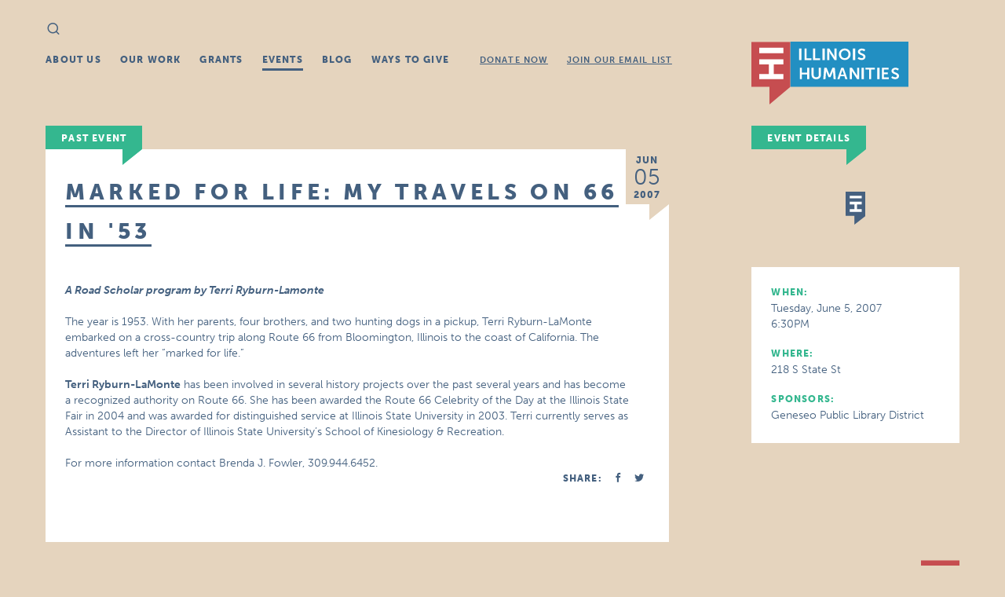

--- FILE ---
content_type: text/html; charset=UTF-8
request_url: https://old.ilhumanities.org/events/marked-for-life-my-travels-on-66-in-53-2/
body_size: 4576
content:

<!doctype html>
<!--[if IE 8]> <html class="no-js ie8 lt-ie9 lt-ie10" lang="en"> <![endif]-->
<!--[if IE 9 ]> <html class="no-js ie9 lt-ie10" lang="en"> <![endif]-->
<!--[if gt IE 9]><!--> <html class="no-js" lang="en"> <!--<![endif]-->
  <head>
    <meta charset="utf-8">
    <meta http-equiv="X-UA-Compatible" content="IE=edge">
    <meta name="viewport" content="width=device-width, initial-scale=1">
    <link rel="alternate" type="application/rss+xml" title="IL Humanities Feed" href="https://old.ilhumanities.org/feed/">
    <link rel="icon" type="image/png" href="https://old.ilhumanities.org/app/themes/ihc/dist/images/favicon-32x32.png" />
    <script>
      (function(d) {
        var config = {
          kitId: 'ekm2caz',
          scriptTimeout: 3000
        },
        h=d.documentElement,t=setTimeout(function(){h.className=h.className.replace(/\bwf-loading\b/g,"")+" wf-inactive";},config.scriptTimeout),tk=d.createElement("script"),f=false,s=d.getElementsByTagName("script")[0],a;h.className+=" wf-loading";tk.src='//use.typekit.net/'+config.kitId+'.js';tk.async=true;tk.onload=tk.onreadystatechange=function(){a=this.readyState;if(f||a&&a!="complete"&&a!="loaded")return;f=true;clearTimeout(t);try{Typekit.load(config)}catch(e){}};s.parentNode.insertBefore(tk,s)
      })(document);
    </script>

    <script src='https://api.mapbox.com/mapbox-gl-js/v2.3.1/mapbox-gl.js'></script>
    <link href='https://api.mapbox.com/mapbox-gl-js/v2.3.1/mapbox-gl.css' rel='stylesheet' />

    <title>Marked for Life: My travels on 66 in &#8217;53 &#8211; IL Humanities</title>
<meta name='robots' content='max-image-preview:large' />

<!-- Google Tag Manager for WordPress by gtm4wp.com -->
<script data-cfasync="false" data-pagespeed-no-defer>
	var gtm4wp_datalayer_name = "dataLayer";
	var dataLayer = dataLayer || [];
</script>
<!-- End Google Tag Manager for WordPress by gtm4wp.com --><link rel='dns-prefetch' href='//ajax.googleapis.com' />
<link rel='dns-prefetch' href='//s7.addthis.com' />
<link rel="stylesheet" href="/app/plugins/tablepress/css/build/default.css?ver=2.1.7">
<link rel="stylesheet" href="/app/themes/ihc/dist/styles/main-219040c6.css">
<!--[if lt IE 9]><script src="/app/themes/ihc/dist/scripts/respond-376af54f.js" id="svg4everybody-js"></script>
<![endif]-->
<!--[if lt IE 9]><script src="/app/themes/ihc/dist/scripts/svg4everybody.js" id="respond-js"></script>
<![endif]-->
<link rel="canonical" href="https://old.ilhumanities.org/events/marked-for-life-my-travels-on-66-in-53-2/" />

<!-- Google Tag Manager for WordPress by gtm4wp.com -->
<!-- GTM Container placement set to automatic -->
<script data-cfasync="false" data-pagespeed-no-defer type="text/javascript">
	var dataLayer_content = {"pagePostType":"event","pagePostType2":"single-event","pagePostAuthor":"fbdev"};
	dataLayer.push( dataLayer_content );
</script>
<script data-cfasync="false">
(function(w,d,s,l,i){w[l]=w[l]||[];w[l].push({'gtm.start':
new Date().getTime(),event:'gtm.js'});var f=d.getElementsByTagName(s)[0],
j=d.createElement(s),dl=l!='dataLayer'?'&l='+l:'';j.async=true;j.src=
'//www.googletagmanager.com/gtm.js?id='+i+dl;f.parentNode.insertBefore(j,f);
})(window,document,'script','dataLayer','GTM-M84G7BG');
</script>
<!-- End Google Tag Manager -->
<!-- End Google Tag Manager for WordPress by gtm4wp.com -->
    <!-- Google tag (gtag.js) --> 
    <script async src="https://www.googletagmanager.com/gtag/js?id=G-B97F21VJHK"></script> 
      <script>
        window.dataLayer = window.dataLayer || []; 
        function gtag(){dataLayer.push(arguments);} 
        gtag('js', new Date()); 
        gtag('config', 'G-B97F21VJHK'); 
     
                  gtag('set', {'dimension1': 'event'});
          
              </script>
  </head>
  <body class="event-template-default single single-event postid-8677 marked-for-life-my-travels-on-66-in-53-2 sidebar-primary background-4 accent-3">
    <!--[if lt IE 9]>
      <div class="old-browser">
        You are using an <strong>outdated</strong> browser. Please <a href="http://browsehappy.com/">upgrade your browser</a> to improve your experience.      </div>
    <![endif]-->
    
<header class="banner" role="banner">
  <form role="search" method="get" class="search-form form-inline" action="https://old.ilhumanities.org/">
  <div class="close-button"></div>
  <label class="sr-only">Search for:</label>
  <input type="search" value="" autocomplete="off" name="s" class="search-field form-control" placeholder="Search" required>
  <button type="submit" class="search-submit icon-search"><span class="sr-only">Search</span></button>
</form>
  <h1 class="logo"><a href="/">IL Humanities</a></h1>
  <nav class="site-nav" role="navigation">
    <ul id="menu-main-nav" class="menu"><li class="menu-about-us"><a href="https://old.ilhumanities.org/about-us/">About Us</a></li>
<li class="menu-our-work"><a href="https://old.ilhumanities.org/our-work/">Our Work</a></li>
<li class="menu-grants"><a href="https://www.ilhumanities.org/grants">Grants</a></li>
<li class="active menu-events"><a href="https://old.ilhumanities.org/events/">Events</a></li>
<li class="menu-blog"><a href="https://old.ilhumanities.org/news/">Blog</a></li>
<li class="menu-ways-to-give"><a href="https://old.ilhumanities.org/support-us/">Ways To Give</a></li>
<li class="subnav -spaced menu-donate-now"><a href="/donate-now">Donate Now</a></li>
<li class="subnav menu-join-our-email-list"><a href="https://www.ilhumanities.org/join-our-email-list/">Join Our Email List</a></li>
</ul>  </nav>
</header>
    <div class="wrap container" role="document">
      <article class="post event map-point" data-lat="41.464473" data-lng="-90.158540" data-title="Marked for Life: My travels on 66 in '53" data-desc="Jun 05, 2007 @ 6:30PM" data-id="8677" data-address-url="++Geneseo%2C+IL+61254-1455">
  <main>
    <h2 class="flag">Past Event</h2>
    <time class="article-date flagged" datetime="2007-06-05T18:30:00+00:00">
          <span class="month">Jun</span> <span class="day">05</span>  <span class="year">2007</span>        </time>
        <div class="post-inner">
      <header class="no-header-text ">
        <h1 class="article-title"><span>Marked for Life: My travels on 66 in '53</span></h1>
      </header>
      <div class="entry-content user-content">
        <p><B><I>A Road Scholar program by Terri Ryburn-Lamonte </B></I><br />
<P>The year is 1953. With her parents, four brothers, and two hunting dogs in a pickup, Terri Ryburn-LaMonte embarked on a cross-country trip along Route 66 from Bloomington, Illinois to the coast of California. The adventures left her &#8220;marked for life.&#8221;<br />
<P><B>Terri Ryburn-LaMonte</B> has been involved in several history projects over the past several years and has become a recognized authority on Route 66. She has been awarded the Route 66 Celebrity of the Day at the Illinois State Fair in 2004 and was awarded for distinguished service at Illinois State University in 2003. Terri currently serves as Assistant to the Director of Illinois State University&#8217;s School of Kinesiology &amp; Recreation.</p>
<p>For more information contact Brenda J. Fowler, 309.944.6452.</p>
      </div>
      <footer>
                <div class="share">
  <span>Share:</span>
  <span class="addthis_toolbox">
    <a class="no-ajaxy addthis_button_facebook"><span class="icon-facebook"></span></a>
    <a class="no-ajaxy addthis_button_twitter"><span class="icon-twitter"></span></a>
    <a class="no-ajaxy addthis_button_mailto hide" target="_blank"><span class="st_email_custom" >email</span></a>
  </span>
</div>
      </footer>
    </div>

      </main>

  <aside class="main">
    <h2 class="flag">Event Details</h2>
          <div id="map"></div>
        <div class="event-details">
      <h3>When:</h3>

              <p>Tuesday, June 5, 2007        <br>6:30PM</p>
      
              <h3>Where:</h3>
        <p>218 S State St                  </p>
      
      
              <div class="sponsors">
          <h3>Sponsors:</h3>
          <p>Geneseo Public Library District</p>
        </div>
      
      
      
    </div>

    <div class="article-list">
          </div>
  </aside>
</article>    </div><!-- /.wrap -->
    
<footer class="main" role="contentinfo">
  <div class="container">
    <h2 class="logo"><a href="/">IL Humanities</a></h2>
    <div class="footer-meta">
     <nav role="navigation">
       <ul id="menu-main-nav-1" class="menu"><li class="menu-about-us"><a href="https://old.ilhumanities.org/about-us/">About Us</a></li>
<li class="menu-our-work"><a href="https://old.ilhumanities.org/our-work/">Our Work</a></li>
<li class="menu-grants"><a href="https://www.ilhumanities.org/grants">Grants</a></li>
<li class="active menu-events"><a href="https://old.ilhumanities.org/events/">Events</a></li>
<li class="menu-blog"><a href="https://old.ilhumanities.org/news/">Blog</a></li>
<li class="menu-ways-to-give"><a href="https://old.ilhumanities.org/support-us/">Ways To Give</a></li>
<li class="subnav -spaced menu-donate-now"><a href="/donate-now">Donate Now</a></li>
<li class="subnav menu-join-our-email-list"><a href="https://www.ilhumanities.org/join-our-email-list/">Join Our Email List</a></li>
</ul>     </nav>
     <div class="disclaimer show-for-medium-up">
      <p>Illinois Humanities respects the privacy of its audiences and will at no time sell or distribute personal information to any party not directly affiliated with Illinois Humanities and its programs.</p>
      <p>Illinois Humanities is supported in part by the National Endowment for the Humanities (NEH) and the Illinois General Assembly [through the Illinois Arts Council Agency], as well as by contributions from individuals, foundations and corporations.</p>
      <p>Any views, findings, conclusions, or recommendations expressed by speakers, program participants, or audiences do not necessarily reflect those of the NEH, Illinois Humanities, our partnering organizations or our funders.</p>
     </div>
     <ul id="menu-footer-links" class="menu"><li class="menu-tax-exempt-990-form"><a target="_blank" rel="noopener" href="https://www.guidestar.org/profile/37-0971586">Tax-Exempt 990 Form</a></li>
<li class="menu-resources"><a href="https://old.ilhumanities.org/humanities-resource-list/">Resources</a></li>
<li class="menu-work-with-us"><a href="https://old.ilhumanities.org/work-with-us/">Work With Us</a></li>
<li class="menu-press-releases"><a href="/news/category/press-release/">Press Releases</a></li>
<li class="menu-covid-19-report"><a href="/COVID-19">COVID-19 Report</a></li>
</ul>    </div>
    <ul class="contact-info">
      <li class="address">
        <address class="vcard">
          <span class="org">Illinois Humanities</span><br>
          <a class="underline" target="_blank" href="https://goo.gl/maps/V2HY5ApJVn62"><span class="street-address">Suite 650, 125 South Clark St.</span><br>
            <span class="locality">Chicago, IL</span>
            <span class="postal-code">60603</span>
          </a>
          <br><br><span class="tel">312.422.5580</span> | <span class="tel">312.374.6787</span> FAX<br>
          <a class="email underline" href="mailto:info@ilhumanities.org">info@ilhumanities.org</a>
        </address>
      </li>

      <li class="address">
        <address class="vcard">
          <a class="underline" target="_blank" href="https://goo.gl/maps/WFK4JVa9F96dN99j6"><span class="street-address">600 Troy Road<br> N4, Room 207</span><br>
            <span class="locality">Edwardsville, IL</span>
            <span class="postal-code">62025</span>
          </a>
          <br><br><span class="tel">618.468.5580</span><br>
          <a class="email underline" href="mailto:matt.meacham@ilhumanities.org">matt.meacham@ilhumanities.org</a>
        </address>
      </li>

      <li class="social">
        <p>Follow Us:</p>
        <a title="Facebook" target="_blank" href="https://www.facebook.com/ILHumanities"><span class="icon-facebook"></span></a>
        <a title="Twitter" target="_blank" href="https://twitter.com/ILHumanities"><span class="icon-twitter"></span></a>
        <a title="Instagram" target="_blank" href="https://instagram.com/ILHumanities"><span class="icon-instagram"></span></a>
        <a title="YouTube" target="_blank" href="https://www.youtube.com/ILHumanitiesCouncil"><span class="icon-youtube"></span></a>
      </li>

      <li class="source-org copyright">
        &copy; Copyright 2026 Illinois Humanities
      </li>
    </ul>
  </div>
</footer>
<script src="/app/themes/ihc/dist/scripts/modernizr-2cd3c0e8.js" id="modernizr-js"></script>
<script src="//ajax.googleapis.com/ajax/libs/jquery/1.11.2/jquery.min.js" id="jquery-js"></script>
<script type='text/javascript' id='sage_js-js-extra'>
/* <![CDATA[ */
var wp_ajax_url = ["https:\/\/old.ilhumanities.org\/wp\/wp-admin\/admin-ajax.php"];
/* ]]> */
</script>
<script>window.jQuery || document.write('<script src="/app/themes/ihc/dist/scripts/jquery-958dade7.js"><\/script>')</script>
<script src="/app/themes/ihc/dist/scripts/main-7db05c20.js" id="sage_js-js"></script>
<script src="https://s7.addthis.com/js/300/addthis_widget.js#pubid=ra-5522ee3d7ab8ddd8" id="addthis-js"></script>
      </body>
</html>


--- FILE ---
content_type: image/svg+xml
request_url: https://old.ilhumanities.org/app/themes/ihc/dist/images/ihc-logo-2022.svg
body_size: 3031
content:
<svg xmlns="http://www.w3.org/2000/svg" xmlns:xlink="http://www.w3.org/1999/xlink" viewBox="0 0 200 80"><defs><path id="a" d="M0 .127h49.727v79.846H0z"/></defs><g fill="none" fill-rule="evenodd"><mask id="b" fill="#fff"><use xlink:href="#a"/></mask><path fill="#C64D50" mask="url(#b)" d="M0 .127v57.275h22.973V80l26.754-22.598V.127H0"/><path fill="#FFFFFE" d="M9.95 47.805v-6.599h12.207V29.037H9.95v-6.598h30.846v6.598H28.414v12.169h12.382v6.599H9.95M9.95 14.634h30.846V7.805H9.95z"/><path fill="#228FC2" d="M49.751 57.561H200V0H49.751z"/><path fill="#FFFFFE" d="M60.697 23.415h2.985V8.78h-2.985zM67.662 8.78h2.649v12.347h6.306v2.288h-8.955V8.78M78.607 8.78h2.649v12.347h6.306v2.288h-8.955V8.78M90.547 23.415h2.985V8.78h-2.985zM96.517 8.78h2.655l5.538 8.452c.557.844 1.216 2.267 1.216 2.267h.04s-.143-1.403-.143-2.267V8.78h2.635v14.635h-2.635l-5.538-8.43c-.557-.846-1.216-2.267-1.216-2.267h-.04s.143 1.4.143 2.267v8.43h-2.655V8.78m22.389 12.282c2.642 0 4.758-2.152 4.758-5.063 0-2.793-2.116-4.866-4.758-4.866-2.644 0-4.759 2.073-4.759 4.866 0 2.91 2.115 5.063 4.759 5.063zm0-12.282c4.25 0 7.462 3.171 7.462 7.219 0 4.167-3.212 7.416-7.462 7.416s-7.463-3.249-7.463-7.416c0-4.048 3.212-7.219 7.463-7.219zM129.353 23.415h2.985V8.78h-2.985zM136.778 19.548s1.598 1.495 3.677 1.495c1.121 0 2.14-.558 2.14-1.715 0-2.532-6.96-2.094-6.96-6.44 0-2.353 2.119-4.108 4.943-4.108 2.91 0 4.404 1.515 4.404 1.515l-1.163 2.095s-1.412-1.238-3.26-1.238c-1.248 0-2.224.699-2.224 1.695 0 2.514 6.939 1.895 6.939 6.421 0 2.254-1.787 4.147-4.862 4.147-3.28 0-5.089-1.934-5.089-1.934l1.455-1.933M61.692 33.171h2.641v6.204h6.657v-6.204h2.642v14.634H70.99v-6.142h-6.657v6.142h-2.641V33.171M76.617 33.17h2.689v9.223c0 1.926 1.29 3.02 3.271 3.02 1.98 0 3.293-1.094 3.293-3.04v-9.202h2.687v9.222c0 3.224-2.396 5.412-5.96 5.412-3.583 0-5.98-2.188-5.98-5.412v-9.222m16.17 0h2.961l2.982 7.235c.344.866.772 2.143.772 2.143h.044s.407-1.277.75-2.143l2.983-7.235h2.961l1.223 14.634h-2.746l-.644-8.183c-.065-.969-.022-2.268-.022-2.268h-.043s-.45 1.424-.815 2.268l-2.468 5.669h-2.424l-2.446-5.669c-.364-.844-.837-2.288-.837-2.288h-.043s.043 1.32-.02 2.288l-.645 8.183h-2.768l1.245-14.634m23.122 2.536s-.325 1.443-.61 2.267l-1.283 3.915h3.79l-1.285-3.915c-.265-.824-.57-2.267-.57-2.267h-.042zm2.548 8.347h-5.073l-1.223 3.75h-2.708l5.092-14.633h2.75l5.093 14.634h-2.71l-1.221-3.75zm6.916-10.883h2.657l5.537 8.451c.556.844 1.215 2.268 1.215 2.268h.04s-.144-1.403-.144-2.268v-8.451h2.635v14.634h-2.635l-5.536-8.43c-.557-.846-1.216-2.267-1.216-2.267h-.04s.144 1.401.144 2.267v8.43h-2.657V33.17M140.299 47.805h2.985V33.171h-2.985zM149.95 35.46h-4.676v-2.289h11.94v2.289h-4.675v12.345h-2.589V35.46M160.199 47.805h2.985V33.171h-2.985zM166.169 33.171h8.631v2.289h-6.01v3.833h4.853v2.287h-4.853v3.938h6.334v2.287h-8.955V33.171M179.564 43.938s1.598 1.495 3.677 1.495c1.12 0 2.14-.559 2.14-1.714 0-2.533-6.96-2.095-6.96-6.44 0-2.353 2.119-4.108 4.943-4.108 2.91 0 4.404 1.515 4.404 1.515l-1.163 2.094s-1.412-1.237-3.26-1.237c-1.248 0-2.223.698-2.223 1.695 0 2.513 6.938 1.894 6.938 6.42 0 2.254-1.787 4.147-4.862 4.147-3.28 0-5.089-1.934-5.089-1.934l1.455-1.933"/></g></svg>